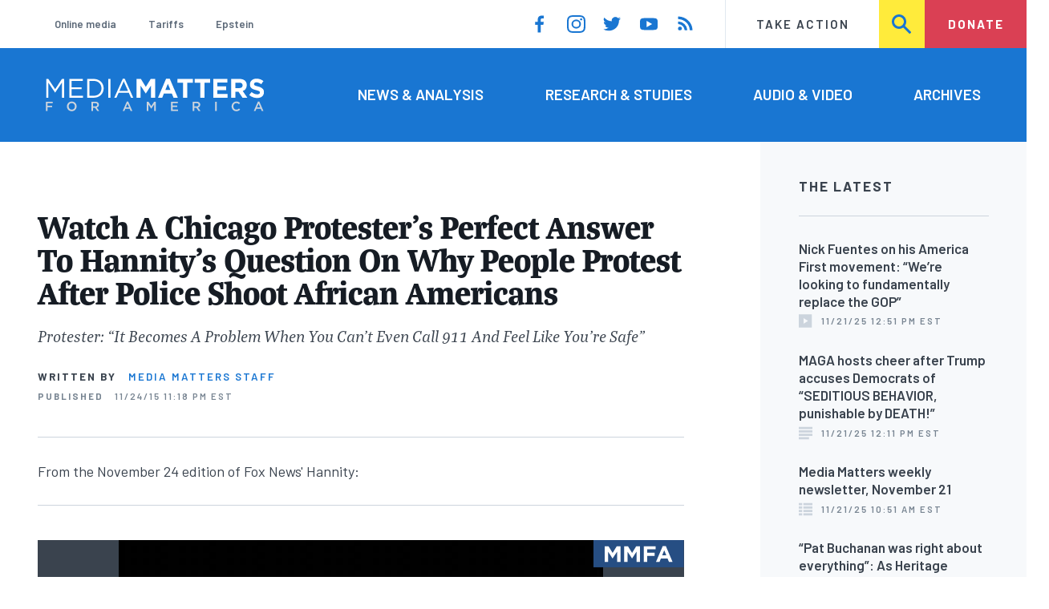

--- FILE ---
content_type: text/html; charset=UTF-8
request_url: https://www.mediamatters.org/sean-hannity/watch-chicago-protesters-perfect-answer-hannitys-question-why-people-protest-after
body_size: 15256
content:
<!DOCTYPE html>
<html lang="en" dir="ltr" prefix="content: http://purl.org/rss/1.0/modules/content/  dc: http://purl.org/dc/terms/  foaf: http://xmlns.com/foaf/0.1/  og: http://ogp.me/ns#  rdfs: http://www.w3.org/2000/01/rdf-schema#  schema: http://schema.org/  sioc: http://rdfs.org/sioc/ns#  sioct: http://rdfs.org/sioc/types#  skos: http://www.w3.org/2004/02/skos/core#  xsd: http://www.w3.org/2001/XMLSchema# ">
  <head>
    <meta charset="utf-8" />
<meta name="description" content="From the November 24 edition of Fox News&#039; Hannity:" />
<link rel="canonical" href="https://www.mediamatters.org/sean-hannity/watch-chicago-protesters-perfect-answer-hannitys-question-why-people-protest-after" />
<meta name="generator" content="Drupal 8" />
<meta property="og:site_name" content="Media Matters for America" />
<meta property="og:title" content="Watch A Chicago Protester&#039;s Perfect Answer To Hannity&#039;s Question On Why People Protest After Police Shoot African Americans" />
<meta property="og:description" content="From the November 24 edition of Fox News&#039; Hannity:" />
<meta property="og:image" content="https://cloudfront.mediamatters.org/static/uploader/image/2015/11/24/Hannity_-_fnc-hannity-20151124-protesteronviolence_-_10_01_24_PM.jpg" />
<meta name="twitter:card" content="summary_large_image" />
<meta name="twitter:title" content="Watch A Chicago Protester&#039;s Perfect Answer To Hannity&#039;s Question On Why People Protest After Police Shoot African Americans" />
<meta name="twitter:site" content="@mmfa" />
<meta name="twitter:image" content="https://cloudfront.mediamatters.org/static/uploader/image/2015/11/24/Hannity_-_fnc-hannity-20151124-protesteronviolence_-_10_01_24_PM.jpg" />
<meta name="Generator" content="Drupal 10 (https://www.drupal.org)" />
<meta name="MobileOptimized" content="width" />
<meta name="HandheldFriendly" content="true" />
<meta name="viewport" content="width=device-width, initial-scale=1.0" />
<link rel="icon" href="/themes/custom/mmfa_theme/favicon.ico" type="image/vnd.microsoft.icon" />

      <title>Watch A Chicago Protester&#039;s Perfect Answer To Hannity&#039;s Question On Why People Protest After Police Shoot African Americans | Media Matters for America</title>
      <link rel="stylesheet" media="all" href="/sites/default/files/css/css_FgqYZHoHiZI29W41dy6R4LNQCJZCwvvKIt7UbFM15ng.css?delta=0&amp;language=en&amp;theme=mmfa_theme&amp;include=[base64]" />
<link rel="stylesheet" media="all" href="/sites/default/files/css/css_LWA-ianm3aSTE5bSgN2u5VkGWMbJYpfKnKPiYABvgv4.css?delta=1&amp;language=en&amp;theme=mmfa_theme&amp;include=[base64]" />
<link rel="stylesheet" media="all" href="//fonts.googleapis.com/css?family=Barlow:400,400i,600,600i,700,700i" />
<link rel="stylesheet" media="all" href="//use.typekit.net/jqh3ujo.css" />
<link rel="stylesheet" media="all" href="/sites/default/files/css/css_aR_QXVG5VWgY6nZ5lbsES-BZDVIQCeLoKJgYsBRqUp0.css?delta=4&amp;language=en&amp;theme=mmfa_theme&amp;include=[base64]" />
<link rel="stylesheet" media="print" href="/sites/default/files/css/css_4Z2WnOB3a21VXx8UHZez59D_yVJsgoyvecwcZrEjDtw.css?delta=5&amp;language=en&amp;theme=mmfa_theme&amp;include=[base64]" />

        <script type="application/json" data-drupal-selector="drupal-settings-json">{"path":{"baseUrl":"\/","pathPrefix":"","currentPath":"node\/2512631","currentPathIsAdmin":false,"isFront":false,"currentLanguage":"en"},"pluralDelimiter":"\u0003","gtm":{"tagId":null,"settings":{"data_layer":"dataLayer","include_classes":false,"allowlist_classes":"google\nnonGooglePixels\nnonGoogleScripts\nnonGoogleIframes","blocklist_classes":"customScripts\ncustomPixels","include_environment":false,"environment_id":"","environment_token":""},"tagIds":["GTM-5P6TVGL"]},"gtag":{"tagId":"","consentMode":false,"otherIds":[],"events":[],"additionalConfigInfo":[]},"suppressDeprecationErrors":true,"ajaxPageState":{"libraries":"[base64]","theme":"mmfa_theme","theme_token":null},"ajaxTrustedUrl":{"form_action_p_pvdeGsVG5zNF_XLGPTvYSKCf43t8qZYSwcfZl2uzM":true,"\/search":true},"views":{"ajax_path":"\/views\/ajax","ajaxViews":{"views_dom_id:c8df0e696d3c71427cc826ebe9083eba6204365f95fde75af83b044305b83857":{"view_name":"editorial_lists","view_display_id":"the_latest","view_args":"","view_path":"\/node\/2523526","view_base_path":null,"view_dom_id":"c8df0e696d3c71427cc826ebe9083eba6204365f95fde75af83b044305b83857","pager_element":0}}},"mmfaMediaPlayer":{"3221356":{"player_source":"https:\/\/cloudfront.mediamatters.org\/static\/clips\/2015\/11\/24\/43428\/fnc-hannity-20151124-protesterviolence.mp4","player_thumb":"https:\/\/cloudfront.mediamatters.org\/static\/uploader\/image\/2015\/11\/24\/Hannity_-_fnc-hannity-20151124-protesteronviolence_-_10_01_24_PM.jpg"}},"mediaelement":{"shareUrl":"https:\/\/www.mediamatters.org\/sean-hannity\/watch-chicago-protesters-perfect-answer-hannitys-question-why-people-protest-after","attachSitewide":1,"setDimensions":false,"defaultAudioWidth":"-1","defaultAudioHeight":"-1","audioVolume":"vertical","videoVolume":"vertical","hideVideoControlsOnLoad":true,"hideVideoControlsOnPause":true,"features":["playpause","current","progress","duration","tracks","volume","fullscreen","share","rightclick"]},"user":{"uid":0,"permissionsHash":"1ecbf58e1abc23849923bbf5035c56192db117ccc351e3fdffdbdf19bc77e510"}}</script>
<script src="/sites/default/files/js/js_Z4VSr3Mo2nkUvsGTLagghEt6BZBZdslDefEfHMiUcDI.js?scope=header&amp;delta=0&amp;language=en&amp;theme=mmfa_theme&amp;include=[base64]"></script>
<script src="/modules/contrib/google_tag/js/gtm.js?t64qph"></script>
<script src="/modules/contrib/google_tag/js/gtag.js?t64qph"></script>
<script src="/sites/default/files/js/js_aXk4_emnx3doGA9HVhDb3YXM8lTkAk75Ny3yQgzHbBQ.js?scope=header&amp;delta=3&amp;language=en&amp;theme=mmfa_theme&amp;include=[base64]"></script>
</head>
        <body class="path-node page-node-type-video-audio">
          <a href="#main-content" class="visually-hidden focusable skip-link">
            Skip to main content
          </a>
          <noscript><iframe src="https://www.googletagmanager.com/ns.html?id=GTM-5P6TVGL"
                  height="0" width="0" style="display:none;visibility:hidden"></iframe></noscript>

            <div class="dialog-off-canvas-main-canvas" data-off-canvas-main-canvas>
    <div class="layout-container">
  

<header class="header" role="banner">
  

  <div class="header--upper">
    <nav role="navigation" aria-label="block-trending-menu-menu" id="block-trending-menu" class="trending-menu header--upper--covered">
  
  

        
          <ul  class="menu menu--trending" data-depth="0">
          <li  class="menu__item">
        <a href="/google/right-dominates-online-media-ecosystem-seeping-sports-comedy-and-other-supposedly" class="menu__link" data-drupal-link-system-path="node/2881597">Online media</a>
              </li>
          <li  class="menu__item">
        <a href="/tariffs-trade" class="menu__link" data-drupal-link-system-path="node/2881976">Tariffs</a>
              </li>
          <li  class="menu__item">
        <a href="/salem-media-group/right-wing-shows-field-angry-calls-about-epstein-and-trump-administration" class="menu__link" data-drupal-link-system-path="node/2882602">Epstein</a>
              </li>
        </ul>
  


  </nav>

    <nav role="navigation" aria-label="block-social-media-menu-header-menu" id="block-social-media-menu-header" class="header--upper--spacer">
  
  

        
          <ul  class="menu menu--social-media" data-depth="0">
              <li  class="menu__item">
          <a href="https://www.facebook.com/Mediamatters/" class="menu__link">
              <svg viewbox="0 0 24 24" class="icon icon--facebook"  aria-labelledby="icon-label--facebook" >
          <title id="icon-label--facebook">Facebook</title>
    
    <use xlink:href="#facebook"></use>
  </svg>

          </a>

                  </li>
              <li  class="menu__item">
          <a href="https://www.instagram.com/mediamattersforamerica/" class="menu__link">
              <svg viewbox="0 0 24 24" class="icon icon--instagram"  aria-labelledby="icon-label--instagram" >
          <title id="icon-label--instagram">Instagram</title>
    
    <use xlink:href="#instagram"></use>
  </svg>

          </a>

                  </li>
              <li  class="menu__item">
          <a href="https://twitter.com/mmfa" class="menu__link">
              <svg viewbox="0 0 24 24" class="icon icon--twitter"  aria-labelledby="icon-label--twitter" >
          <title id="icon-label--twitter">Twitter</title>
    
    <use xlink:href="#twitter"></use>
  </svg>

          </a>

                  </li>
              <li  class="menu__item">
          <a href="https://www.youtube.com/channel/UC_70iWZ6ym2cglS_kv5YfmA" class="menu__link">
              <svg viewbox="0 0 24 24" class="icon icon--youtube"  aria-labelledby="icon-label--youtube" >
          <title id="icon-label--youtube">YouTube</title>
    
    <use xlink:href="#youtube"></use>
  </svg>

          </a>

                  </li>
              <li  class="menu__item">
          <a href="/rss.xml" class="menu__link">
              <svg viewbox="0 0 24 24" class="icon icon--rss"  aria-labelledby="icon-label--rss" >
          <title id="icon-label--rss">RSS</title>
    
    <use xlink:href="#rss"></use>
  </svg>

          </a>

                  </li>
          </ul>
  


  </nav>

    <nav role="navigation" aria-label="block-utility-navigation-menu" id="block-utility-navigation">
  
  

        
          <ul  class="menu menu--utility-navigation" data-depth="0">
          <li  class="menu__item">
        <a href="/take-action" class="menu__link" data-drupal-link-system-path="node/2827306">Take Action</a>
              </li>
          <li  class="menu__item">
        <a href="/search" class="menu__link" data-drupal-link-system-path="search">Search</a>
              </li>
          <li  class="menu__item">
        <a href="https://action.mediamatters.org/secure/donate" title="https://action.mediamatters.org/secure/donate" class="menu__link">Donate</a>
              </li>
        </ul>
  


  </nav>

  </div>
<div class="header--search hidden"><div class="views-exposed-form search-box" data-drupal-selector="views-exposed-form-acquia-search-page" id="block-exposedformacquia-search">
  
    
      <form action="/search" method="get" id="views-exposed-form-acquia-search-page" accept-charset="UTF-8">
  <div class="js-form-item form-item form-type-textfield js-form-type-textfield form-item-search js-form-item-search form-no-label">
      <label for="edit-search" class="form-item__label visually-hidden">Search</label>
        <input data-drupal-selector="edit-search" type="text" id="edit-search" name="search" value="" size="30" maxlength="128" placeholder="Search..." class="form-text form-element form-element--type-text form-element--api-textfield" />

        </div>
<div data-drupal-selector="edit-actions" class="form-actions js-form-wrapper form-wrapper" id="edit-actions"><button  data-drupal-selector="edit-submit-acquia-search" type="submit" id="edit-submit-acquia-search" value="Search" class="button js-form-submit form-submit">
    <svg viewbox="0 0 24 24" class="icon icon--search"  aria-labelledby="icon-label--search" >
          <title id="icon-label--search">Search</title>
    
    <use xlink:href="#search"></use>
  </svg>

</button>
</div>


</form>

  </div>
</div>
  <div class="header--lower">
    <div class="header--inner l--constrained-narrow">
      <div id="block-mmfa-theme-branding" class="header--logo">
  
    
    

<h1     
  
  
  
  
 class="site-logo"
>
  <a
    href="/"
    title="Home"
    rel="home"
    class="site-logo--link"
  >
    <img
      src="/themes/custom/mmfa_theme/logo.svg"
      alt="Media Matters for America"
      class="site-logo--image"
    />
  </a>
</h1>
</div>

      <nav role="navigation" aria-label="block-mmfa-theme-main-menu-menu" id="block-mmfa-theme-main-menu" class="header--navigation">
  
  

        
          <ul  class="menu menu--main" data-depth="0">
          <li  class="menu__item">
        <a href="/news-analysis" class="menu__link" data-drupal-link-system-path="node/2833406">News &amp; Analysis</a>
              </li>
          <li  class="menu__item">
        <a href="/studies" class="menu__link" data-drupal-link-system-path="node/2833411">Research &amp; Studies</a>
              </li>
          <li  class="menu__item">
        <a href="/audio-video" class="menu__link" data-drupal-link-system-path="node/2833416">Audio &amp; Video</a>
              </li>
          <li  class="menu__item">
        <a href="/archives" class="menu__link" data-drupal-link-system-path="archives">Archives</a>
              </li>
        </ul>
  


  </nav>

    </div>
  </div>
</header>

  

<header class="header--mobile nav-down" role="banner">
  

  <div class="header--upper">
    <div id="block-mmfa-theme-branding" class="header--logo">
  
    
    

<h1     
  
  
  
  
 class="site-logo"
>
  <a
    href="/"
    title="Home"
    rel="home"
    class="site-logo--link"
  >
    <img
      src="/themes/custom/mmfa_theme/logo.svg"
      alt="Media Matters for America"
      class="site-logo--image"
    />
  </a>
</h1>
</div>


    <ul class="menu menu--mobile-nav">
      <li class="menu__item"><a href="#" class="menu__link mobile-nav">Nav</a></li>
      <li class="menu__item"><a href="#" class="menu__link mobile-search">Search</a></li>
    </ul>
  </div>
  <div class="header--search hidden"><div class="views-exposed-form search-box" data-drupal-selector="views-exposed-form-acquia-search-page" id="block-exposedformacquia-search">
  
    
      <form action="/search" method="get" id="views-exposed-form-acquia-search-page" accept-charset="UTF-8">
  <div class="js-form-item form-item form-type-textfield js-form-type-textfield form-item-search js-form-item-search form-no-label">
      <label for="edit-search" class="form-item__label visually-hidden">Search</label>
        <input data-drupal-selector="edit-search" type="text" id="edit-search" name="search" value="" size="30" maxlength="128" placeholder="Search..." class="form-text form-element form-element--type-text form-element--api-textfield" />

        </div>
<div data-drupal-selector="edit-actions" class="form-actions js-form-wrapper form-wrapper" id="edit-actions"><button  data-drupal-selector="edit-submit-acquia-search" type="submit" id="edit-submit-acquia-search" value="Search" class="button js-form-submit form-submit">
    <svg viewbox="0 0 24 24" class="icon icon--search"  aria-labelledby="icon-label--search" >
          <title id="icon-label--search">Search</title>
    
    <use xlink:href="#search"></use>
  </svg>

</button>
</div>


</form>

  </div>
</div>
  <div class="header--mobile-menu hidden">
    <nav role="navigation" aria-label="block-mmfa-theme-main-menu-menu" id="block-mmfa-theme-main-menu" class="header--navigation">
  
  

        
          <ul  class="menu menu--main" data-depth="0">
          <li  class="menu__item">
        <a href="/news-analysis" class="menu__link" data-drupal-link-system-path="node/2833406">News &amp; Analysis</a>
              </li>
          <li  class="menu__item">
        <a href="/studies" class="menu__link" data-drupal-link-system-path="node/2833411">Research &amp; Studies</a>
              </li>
          <li  class="menu__item">
        <a href="/audio-video" class="menu__link" data-drupal-link-system-path="node/2833416">Audio &amp; Video</a>
              </li>
          <li  class="menu__item">
        <a href="/archives" class="menu__link" data-drupal-link-system-path="archives">Archives</a>
              </li>
        </ul>
  


  </nav>

    <div class="header--inner l--constrained-narrow header--lower-bottom">
      <nav role="navigation" aria-label="block-trending-menu-menu" id="block-trending-menu" class="trending-menu header--upper--covered">
  
  

        
          <ul  class="menu menu--trending" data-depth="0">
          <li  class="menu__item">
        <a href="/google/right-dominates-online-media-ecosystem-seeping-sports-comedy-and-other-supposedly" class="menu__link" data-drupal-link-system-path="node/2881597">Online media</a>
              </li>
          <li  class="menu__item">
        <a href="/tariffs-trade" class="menu__link" data-drupal-link-system-path="node/2881976">Tariffs</a>
              </li>
          <li  class="menu__item">
        <a href="/salem-media-group/right-wing-shows-field-angry-calls-about-epstein-and-trump-administration" class="menu__link" data-drupal-link-system-path="node/2882602">Epstein</a>
              </li>
        </ul>
  


  </nav>

    </div>

    <div class="header--inner l--constrained-narrow">
      <nav role="navigation" aria-label="block-utility-navigation-menu" id="block-utility-navigation">
  
  

        
          <ul  class="menu menu--utility-navigation" data-depth="0">
          <li  class="menu__item">
        <a href="/take-action" class="menu__link" data-drupal-link-system-path="node/2827306">Take Action</a>
              </li>
          <li  class="menu__item">
        <a href="/search" class="menu__link" data-drupal-link-system-path="search">Search</a>
              </li>
          <li  class="menu__item">
        <a href="https://action.mediamatters.org/secure/donate" title="https://action.mediamatters.org/secure/donate" class="menu__link">Donate</a>
              </li>
        </ul>
  


  </nav>

      <nav role="navigation" aria-label="block-social-media-menu-header-menu" id="block-social-media-menu-header" class="header--upper--spacer">
  
  

        
          <ul  class="menu menu--social-media" data-depth="0">
              <li  class="menu__item">
          <a href="https://www.facebook.com/Mediamatters/" class="menu__link">
              <svg viewbox="0 0 24 24" class="icon icon--facebook"  aria-labelledby="icon-label--facebook" >
          <title id="icon-label--facebook">Facebook</title>
    
    <use xlink:href="#facebook"></use>
  </svg>

          </a>

                  </li>
              <li  class="menu__item">
          <a href="https://www.instagram.com/mediamattersforamerica/" class="menu__link">
              <svg viewbox="0 0 24 24" class="icon icon--instagram"  aria-labelledby="icon-label--instagram" >
          <title id="icon-label--instagram">Instagram</title>
    
    <use xlink:href="#instagram"></use>
  </svg>

          </a>

                  </li>
              <li  class="menu__item">
          <a href="https://twitter.com/mmfa" class="menu__link">
              <svg viewbox="0 0 24 24" class="icon icon--twitter"  aria-labelledby="icon-label--twitter" >
          <title id="icon-label--twitter">Twitter</title>
    
    <use xlink:href="#twitter"></use>
  </svg>

          </a>

                  </li>
              <li  class="menu__item">
          <a href="https://www.youtube.com/channel/UC_70iWZ6ym2cglS_kv5YfmA" class="menu__link">
              <svg viewbox="0 0 24 24" class="icon icon--youtube"  aria-labelledby="icon-label--youtube" >
          <title id="icon-label--youtube">YouTube</title>
    
    <use xlink:href="#youtube"></use>
  </svg>

          </a>

                  </li>
              <li  class="menu__item">
          <a href="/rss.xml" class="menu__link">
              <svg viewbox="0 0 24 24" class="icon icon--rss"  aria-labelledby="icon-label--rss" >
          <title id="icon-label--rss">RSS</title>
    
    <use xlink:href="#rss"></use>
  </svg>

          </a>

                  </li>
          </ul>
  


  </nav>

    </div>
  </div>
</header>

  

  

    <div data-drupal-messages-fallback class="hidden"></div>



  <main role="main" class="l--constrained-wide l--main-grid">
        <a id="main-content" class="anchor-target" tabindex="-1"></a>

    <div     
  
                  
  
                  
 class="page-gutter layout-content layout-content--main"
>
    <div id="block-mmfa-theme-content">
  
    
      

<article  about="/sean-hannity/watch-chicago-protesters-perfect-answer-hannitys-question-why-people-protest-after" class="editorial-full">
  <header class="editorial-full__header">
    
    
<h1     
  
                  
  
  
 class="editorial-full__title page-title"
><span>Watch A Chicago Protester&#039;s Perfect Answer To Hannity&#039;s Question On Why People Protest After Police Shoot African Americans</span>
</h1>
    

    
  
  <p     
  
  
  
  
 class="subtitle"
>Protester: “It Becomes A Problem When You Can&#039;t Even Call 911 And Feel Like You&#039;re Safe”</p>


    

    

  <p class="byline"><span class="byline__label">Written by</span> <a href="/author/media-matters-staff" hreflang="en">Media Matters Staff</a></p>



    
    

<div class="dateline--group">
      
    <p class="dateline">
      <span class="dateline__label">Published</span>
      <time datetime="2015-11-24T23:18:24-0500">11/24/15 11:18 PM EST</time>
    </p>
  </div>

    

  </header>

      <div class="editorial-full__summary">
      
            <div class="text-content fancy-elems-wrapper field field--name-field-content-summary field--type-text-long field--label-hidden field__item"><p>From the November 24 edition of Fox News'&nbsp;Hannity:</p>
</div>
      
    </div>
  
  <div class="editorial-full__article">
          
            <div class="field field--name-field-primary-media field--type-entity-reference field--label-hidden field__item"><figure class="media-player media-player--video" role="group">
  
  <div class="field field--name-field-media-video-file field--type-file field--label-visually_hidden">
    <div class="field__label visually-hidden">Video file</div>
              <div class="field__item">
<!-- h6>myvtt :  </h6 -->


<!-- h6>myvtt escaped :  </h6 -->

<!-- data-entry-srt = ""   -->

<video  controls="controls" width="640" height="480" preload="none" myvtt="" data-media-id="3221356" data-mejsembed="https://www.mediamatters.org/media/3221356/embed/embed" class="mediaelementjs media-player--inline" >

  
  </video>

<!-- h2>+++++++++++++++++++++++++++++++++++++++++</h2 -->
</div>
          </div>


  

<figcaption     
  
                  
  
                  
 class="media-player__caption block-quote block-quote--minor"
>
  
  </figcaption>
</figure>
</div>
      
    
    
<div  class="field field--name-field-stories-content field--type-entity-reference-revisions field--label-hidden">
  
        <div class="paragraph paragraph--type--stories-text paragraph--view-mode--editorial">
          
            <div class="text-content fancy-elems-wrapper field field--name-field-stories-text-formatted field--type-text-long field--label-hidden field__item"><blockquote><p>SEAN HANNITY (HOST): Hey&nbsp;Mike, I have a question for&nbsp;your guest.&nbsp;Can I ask&nbsp;a question?&nbsp;</p>
<p>MIKE TOBIN: Go ahead, Sean.&nbsp;</p>
<p>HANNITY:&nbsp;I want to ask&nbsp;him. There&nbsp;have&nbsp;been&nbsp;818 murders in Chicago from 2014&nbsp;through November 2015. We've had&nbsp;4,224 people shot, shooting&nbsp;incidents in Chicago in that&nbsp;time frame.&nbsp;Ask him if he can name one&nbsp;person who was shot or one&nbsp;person who was killed.&nbsp;</p>
<p>MIKE TOBIN:&nbsp;Well, someone in New York,&nbsp;Sean Hannity, is asking, of all&nbsp;the people who have been gunned&nbsp;down in the streets of Chicago,&nbsp;gang violence, black on black&nbsp;violence, other than&nbsp;Tyshawn&nbsp;Lee,&nbsp;can you name anyone?</p>
<p>BRENDAN GLOVER&nbsp;(PROTESTER): I go by basically what I see&nbsp;on the news.&nbsp;The most disturbing thing I've seen&nbsp;this summer was the&nbsp;Tyshawn&nbsp;Lee situation. For that to be a child and for somebody to do that is very disturbing.&nbsp;This situation strikes home to&nbsp;me with Laquan because that&nbsp;could have been me, my little&nbsp;brother, one of my friends.&nbsp;And the fact that we don't feel&nbsp;safe with the police around,&nbsp;they're here to serve and&nbsp;protect.&nbsp;And the fact that I don't feel&nbsp;safe around police, it's&nbsp;disturbing.&nbsp;</p>
<p>TOBIN: Essentially the question he's&nbsp;getting to is why is there not&nbsp;the outrage when there's black&nbsp;on black violence?</p>
<p>GLOVER:&nbsp;Because crime is going to&nbsp;happen, wherever you go.&nbsp;Crime happens. And the people that are here to&nbsp;serve and protect are a part of&nbsp;that problem. So it becomes a problem when you&nbsp;can't even call 911 and feel like you're safe to protect&nbsp;you from people that are&nbsp;committing crimes.&nbsp;That's the point I'm try to&nbsp;make.</p>
<p>TOBIN:&nbsp;Thank you.&nbsp;I thank you for making the&nbsp;point.&nbsp;That's one of the distinctions&nbsp;we've heard from people like Mr.&nbsp;Glover here is there's a&nbsp;difference when you have someone&nbsp;who is paid by your taxes to&nbsp;protect and serve and that&nbsp;person is out there charged now&nbsp;for doing something quite&nbsp;heinous, Sean.&nbsp;</p>
<p>HANNITY:&nbsp;That's a good distinction.&nbsp;I'll say that.</p>
</blockquote>
<p>Previously:</p>
<p><a href="https://www.mediamatters.org/blog/2015/04/29/watch-a-baltimore-resident-confront-geraldo-riv/203475">Watch A Baltimore Resident Confront Geraldo Rivera Over Fox News' Irresponsible Coverage</a></p>
<p><a href="https://www.mediamatters.org/blog/2015/05/01/baltimores-kwame-rose-responds-to-geraldos-pers/203497">Baltimore's Kwame Rose Responds To Geraldo's Personal Attacks, Talks About Media And Freddie Gray</a></p>
<p><a href="https://www.mediamatters.org/blog/2015/11/24/foxs-megyn-kelly-has-a-problem-with-this-young/207086">Fox's Megyn Kelly Has A Problem With This Young Black Protester Looking At A Cop</a></p>
</div>
      
      </div>

  </div>


    
  </div>

  
</article>

  </div>


</div>
      <aside class="layout-sidebar-first spotted-cap spotted-cap--right" role="complementary">
      

  <section  class="views-element-container aside-block--tint aside-block" id="block-editorial-lists-the-latest">
    
          <h3  class="aside-block__title">The Latest</h3>
        

    <div class="aside-block__body">
              <div><div class="js-view-dom-id-c8df0e696d3c71427cc826ebe9083eba6204365f95fde75af83b044305b83857">
  
  
  

  
  
  

  <div>
  
  <ol class="editorial-list">

          <li class="editorial-list__item">

<article about="/nick-fuentes/nick-fuentes-his-america-first-movement-were-looking-fundamentally-replace-gop" class="article article--compact editorial-compact">
  
  <h3 class="editorial-compact__title">
    <a href="/nick-fuentes/nick-fuentes-his-america-first-movement-were-looking-fundamentally-replace-gop"><span>Nick Fuentes on his America First movement: “We’re looking to fundamentally replace the GOP”</span>
</a>
  </h3>
  

  

<p class="dateline-compact">
      <span class="dateline-compact__type">
        <svg viewbox="0 0 24 24" class="icon icon--video"  aria-labelledby="icon-label--video" >
          <title id="icon-label--video">Video &amp; Audio</title>
    
    <use xlink:href="#video"></use>
  </svg>

    </span>
  
  <time datetime="2025-11-21T12:51:58-0500">11/21/25 12:51 PM EST</time>
</p>
</article>
</li>
          <li class="editorial-list__item">

<article about="/fox-news/maga-hosts-cheer-after-trump-accuses-democrats-seditious-behavior-punishable-death" typeof="schema:Article" class="article article--compact editorial-compact">
  
  <h3 class="editorial-compact__title">
    <a href="/fox-news/maga-hosts-cheer-after-trump-accuses-democrats-seditious-behavior-punishable-death"><span property="schema:name">MAGA hosts cheer after Trump accuses Democrats of “SEDITIOUS BEHAVIOR, punishable by DEATH!”</span>
</a>
  </h3>
    <span property="schema:name" content="MAGA hosts cheer after Trump accuses Democrats of “SEDITIOUS BEHAVIOR, punishable by DEATH!”" class="hidden"></span>


  

<p class="dateline-compact">
      <span class="dateline-compact__type">
        <svg viewbox="0 0 24 24" class="icon icon--article"  aria-labelledby="icon-label--article" >
          <title id="icon-label--article">Article</title>
    
    <use xlink:href="#article"></use>
  </svg>

    </span>
  
  <time datetime="2025-11-21T12:11:14-0500">11/21/25 12:11 PM EST</time>
</p>
</article>
</li>
          <li class="editorial-list__item">

<article about="/media-matters-weekly-newsletter/media-matters-weekly-newsletter-november-21" class="article article--compact editorial-compact">
  
  <h3 class="editorial-compact__title">
    <a href="/media-matters-weekly-newsletter/media-matters-weekly-newsletter-november-21"><span>Media Matters weekly newsletter, November 21</span>
</a>
  </h3>
  

  

<p class="dateline-compact">
      <span class="dateline-compact__type">
        <svg viewbox="0 0 24 24" class="icon icon--narrative"  aria-labelledby="icon-label--narrative" >
          <title id="icon-label--narrative">Narrative/Timeline</title>
    
    <use xlink:href="#narrative"></use>
  </svg>

    </span>
  
  <time datetime="2025-11-21T10:51:13-0500">11/21/25 10:51 AM EST</time>
</p>
</article>
</li>
          <li class="editorial-list__item">

<article about="/pat-buchanan/pat-buchanan-was-right-about-everything-heritage-scrambles-over-nick-fuentes-its" class="article article--compact editorial-compact">
  
  <h3 class="editorial-compact__title">
    <a href="/pat-buchanan/pat-buchanan-was-right-about-everything-heritage-scrambles-over-nick-fuentes-its"><span>“Pat Buchanan was right about everything”: As Heritage scrambles over Nick Fuentes, its endorsement of the nativist pundit for a presidential medal remains</span>
</a>
  </h3>
  

  

<p class="dateline-compact">
      <span class="dateline-compact__type">
        <svg viewbox="0 0 24 24" class="icon icon--study"  aria-labelledby="icon-label--study" >
          <title id="icon-label--study">Research/Study</title>
    
    <use xlink:href="#study"></use>
  </svg>

    </span>
  
  <time datetime="2025-11-21T10:36:30-0500">11/21/25 10:36 AM EST</time>
</p>
</article>
</li>
          <li class="editorial-list__item">

<article about="/nick-fuentes/right-wing-media-figures-are-starting-declare-maga-dead" class="article article--compact editorial-compact">
  
  <h3 class="editorial-compact__title">
    <a href="/nick-fuentes/right-wing-media-figures-are-starting-declare-maga-dead"><span>Right-wing media figures are starting to declare “MAGA is dead”</span>
</a>
  </h3>
  

  

<p class="dateline-compact">
      <span class="dateline-compact__type">
        <svg viewbox="0 0 24 24" class="icon icon--study"  aria-labelledby="icon-label--study" >
          <title id="icon-label--study">Research/Study</title>
    
    <use xlink:href="#study"></use>
  </svg>

    </span>
  
  <time datetime="2025-11-21T10:25:56-0500">11/21/25 10:25 AM EST</time>
</p>
</article>
</li>
    
  </ol>

</div>

    


  <nav role="navigation" aria-labelledby="pagination-heading"      
  
  
  
  
 class="pager"
>
    <h4 id="pagination-heading" class="visually-hidden">Pagination</h4>
    <ul class="pager__items js-pager__items">
                                            <li class="pager__item">
                                          <a href="?page=0" class="pager__link is-active" title="Current page" aria-current="page" class="pager__link">
            <span class="visually-hidden">
              Current page
            </span>1</a>
        </li>
                          <li class="pager__item pager__item--ellipsis" role="presentation">
          <span class="pager__nolink">&hellip;</span>
        </li>
                          <li class="pager__item pager__item--next">
          <a href="?page=1" title="Go to next page" class="pager__link" rel="next">
            <span class="visually-hidden">Next page</span>
              <svg viewbox="0 0 24 24" class="icon icon--arrow"  aria-labelledby="icon-label--arrow" >
          <title id="icon-label--arrow">››</title>
    
    <use xlink:href="#arrow"></use>
  </svg>

          </a>
        </li>
          </ul>
  </nav>


  
  

  
  
</div>
</div>

          </div>
  </section>


  <section  class="views-element-container aside-block" id="block-editorial-public-tags">
    
          <h3  class="aside-block__title">In This Article</h3>
        

    <div class="aside-block__body">
              <div><div class="js-view-dom-id-a2aef1f58fe9bc7bcf72eb1d8ff344a9f3cd96fed13c8fd9830502a7f21d039a">
  
  
  

  
  
  

      <div class="views-row">
<ul  class="field field--name-field-public-tags field--label-hidden editorial-list editorial-list--collapse field__items" data-editorial-list-collapse="3">
      <li  class="field__item editorial-list__item">
      

<article  about="/sean-hannity" class="public-tag public-tag--compact public-tag-compact">
  
  
  <a href="/sean-hannity" class="public-tag-compact__link">
    <h3 class="public-tag-compact__title">
      <span>Sean Hannity</span>

    </h3>

    
            <div class="public-tag-compact__figure field field--name-field-primary-media field--type-entity-reference field--label-hidden field__item"><figure class="media media--image" role="group">
  
    <img loading="lazy" src="https://cloudfront.mediamatters.org/styles/scale_180px/s3/static/d8PublicTagsImages/Personalities-Groups/Sean-Hannity-MMFA-Tag.png?itok=7ZwEoiJT" width="180" height="127" alt="Sean-Hannity-MMFA-Tag.png" title="Sean-Hannity-MMFA-Tag" typeof="foaf:Image" />





  </figure>
</div>
      
  </a>
</article>

    </li>
  </ul>

</div>

    

  
  

  
  
</div>
</div>

          </div>
  </section>


  </aside>

    
    <div     
  
  
  
                            
 class="layout-content layout-content--main layout-content--main-lower"
>
    <div class="views-element-container" id="block-editorial-post-content">
  
    
      <div><div class="js-view-dom-id-515d19a00713b1ee8f523c47f31bae10acde3b8670eaba51a2673f57344ac596">
  
  
  

  
  
  

      <div class="views-row"><div class="editorial-full__post">
  
<aside  class="editorial-full__related field field--name-field-related field--label-above spotted-cap">
      

<h2     
  
        
  
  
 class="section-title"
>
      Related
          </h2>
  
  <div class="aside-block aside-block--tint aside-block--wide l--gutter-pull">
    <ol class="editorial-list editorial-list--inline field__items">
              <li  class="field__item editorial-list__item">
          

<article about="/fox-news/right-wing-media-figures-are-calling-recent-video-democratic-lawmakers-treason-and" class="teaser-compact--major article article--compact editorial-compact">
  
  <h3 class="editorial-compact__title">
    <a href="/fox-news/right-wing-media-figures-are-calling-recent-video-democratic-lawmakers-treason-and"><span>Right-wing media figures are calling a recent video from Democratic lawmakers “treason” and “sedition”</span>
</a>
  </h3>
  

  

<p class="dateline-compact">
      <span class="dateline-compact__type">
        <svg viewbox="0 0 24 24" class="icon icon--study"  aria-labelledby="icon-label--study" >
          <title id="icon-label--study">Research/Study</title>
    
    <use xlink:href="#study"></use>
  </svg>

    </span>
  
  <time datetime="2025-11-20T16:42:49-0500">11/20/25 4:42 PM EST</time>
</p>
</article>

        </li>
              <li  class="field__item editorial-list__item">
          

<article about="/sean-hannity/sean-hannity-attacks-democrats-saying-military-shouldnt-follow-unlawful-orders-illegal" class="teaser-compact--major article article--compact editorial-compact">
  
  <h3 class="editorial-compact__title">
    <a href="/sean-hannity/sean-hannity-attacks-democrats-saying-military-shouldnt-follow-unlawful-orders-illegal"><span>Sean Hannity attacks Democrats for saying the military shouldn’t follow “unlawful orders, illegal orders of the president”</span>
</a>
  </h3>
  

  

<p class="dateline-compact">
      <span class="dateline-compact__type">
        <svg viewbox="0 0 24 24" class="icon icon--audio"  aria-labelledby="icon-label--audio" >
          <title id="icon-label--audio">Video &amp; Audio</title>
    
    <use xlink:href="#audio"></use>
  </svg>

    </span>
  
  <time datetime="2025-11-19T16:15:36-0500">11/19/25 4:15 PM EST</time>
</p>
</article>

        </li>
              <li  class="field__item editorial-list__item">
          

<article about="/sean-hannity/sean-hannity-whatever-jeffrey-epstein-has-say-about-donald-trump-meaningless-me" class="teaser-compact--major article article--compact editorial-compact">
  
  <h3 class="editorial-compact__title">
    <a href="/sean-hannity/sean-hannity-whatever-jeffrey-epstein-has-say-about-donald-trump-meaningless-me"><span>Sean Hannity: “Whatever Jeffrey Epstein has to say about Donald Trump is meaningless to me”</span>
</a>
  </h3>
  

  

<p class="dateline-compact">
      <span class="dateline-compact__type">
        <svg viewbox="0 0 24 24" class="icon icon--audio"  aria-labelledby="icon-label--audio" >
          <title id="icon-label--audio">Video &amp; Audio</title>
    
    <use xlink:href="#audio"></use>
  </svg>

    </span>
  
  <time datetime="2025-11-18T17:54:14-0500">11/18/25 5:54 PM EST</time>
</p>
</article>

        </li>
          </ol>
  </div>
</aside>

</div>
</div>

    

  
  

  
  
</div>
</div>

  </div>


</div>  </main>

  

<footer class="footer" role="contentinfo">
  <div class="footer--upper">
    <div class="footer--inner l--constrained-narrow">
      <div id="block-mmfa-footer-branding" class="footer--branding">
  
    
    

<h1     
  
  
  
  
 class="site-logo"
>
  <a
    href="/"
    title="Home"
    rel="home"
    class="site-logo--link"
  >
    <img
      src="/themes/custom/mmfa_theme/logo.svg"
      alt="Media Matters for America"
      class="site-logo--image"
    />
  </a>
</h1>
</div>

      <div class="email-update-form email-signup" data-drupal-selector="email-update-form" id="block-email-updates">
  
    
      <form action="/sean-hannity/watch-chicago-protesters-perfect-answer-hannitys-question-why-people-protest-after" method="post" id="email-update-form" accept-charset="UTF-8">
  <span class="form-label">Sign up for email updates</span>
  <div class="form--inner-wrapper"><div class="js-form-item form-item form-type-email js-form-type-email form-item-mail js-form-item-mail">
      <label for="edit-mail" class="form-item__label js-form-required form-required">Sign up for email updates</label>
        <input data-drupal-selector="edit-mail" type="email" id="edit-mail" name="mail" value="" size="60" maxlength="254" placeholder="Email" class="form-email required form-element form-element--type-email form-element--api-email" required="required" aria-required="true" />

        </div>
<input data-drupal-selector="edit-submit" type="submit" id="edit-submit" name="op" value="Subscribe" class="button js-form-submit form-submit" />
<input data-drupal-selector="edit-sb-form-id" type="hidden" name="sb_form_id" value="611" />
<input data-drupal-selector="edit-campaign-id" type="hidden" name="campaign_id" value="701f40000002nyIAAQ" />
<input data-drupal-selector="edit-submission-text" type="hidden" name="submission_text" value="Thanks for signing up for email updates! You&#039;ll be hearing from us soon." />
<input autocomplete="off" data-drupal-selector="form-cd-zhq7crru2wu8ylyc67h5ajr-rdzohg0h9ldsu8pi" type="hidden" name="form_build_id" value="form-cD-ZHq7crRu2wU8yLYC67h5ajr-rdZohg0h9lDsU8pI" />
<input data-drupal-selector="edit-email-update-form" type="hidden" name="form_id" value="email_update_form" />
</div>
</form>

  </div>

    </div>
  </div>

  <div class="footer--lower">
    <div class="footer--inner l--constrained-narrow">
      <nav role="navigation" aria-label="block-mmfa-theme-footer-menu" id="block-mmfa-theme-footer" class="footer--menu">
  
  

        
          <ul  class="menu menu--footer" data-depth="0">
          <li  class="menu__item">
        <a href="/about" class="menu__link">About</a>
              </li>
          <li  class="menu__item">
        <a href="/contact-us" class="menu__link" data-drupal-link-system-path="node/2827236">Contact</a>
              </li>
          <li  class="menu__item">
        <a href="/corrections" class="menu__link" data-drupal-link-system-path="node/2827511">Corrections</a>
              </li>
          <li  class="menu__item">
        <a href="/submissions" class="menu__link" data-drupal-link-system-path="node/2827201">Submissions</a>
              </li>
          <li  class="menu__item">
        <a href="/job-openings" class="menu__link" data-drupal-link-system-path="node/1983981">Jobs</a>
              </li>
          <li  class="menu__item">
        <a href="/privacy" class="menu__link" data-drupal-link-system-path="node/2827211">Privacy Policy</a>
              </li>
          <li  class="menu__item">
        <a href="/terms-conditions" class="menu__link" data-drupal-link-system-path="node/2827216">Terms &amp; Conditions</a>
              </li>
        </ul>
  


  </nav>

      <nav role="navigation" aria-label="block-social-media-menu-menu" id="block-social-media-menu" class="footer--social">
  
  

        
          <ul  class="menu menu--social-media" data-depth="0">
              <li  class="menu__item">
          <a href="https://www.facebook.com/Mediamatters/" class="menu__link">
              <svg viewbox="0 0 24 24" class="icon icon--facebook"  aria-labelledby="icon-label--facebook" >
          <title id="icon-label--facebook">Facebook</title>
    
    <use xlink:href="#facebook"></use>
  </svg>

          </a>

                  </li>
              <li  class="menu__item">
          <a href="https://www.instagram.com/mediamattersforamerica/" class="menu__link">
              <svg viewbox="0 0 24 24" class="icon icon--instagram"  aria-labelledby="icon-label--instagram" >
          <title id="icon-label--instagram">Instagram</title>
    
    <use xlink:href="#instagram"></use>
  </svg>

          </a>

                  </li>
              <li  class="menu__item">
          <a href="https://twitter.com/mmfa" class="menu__link">
              <svg viewbox="0 0 24 24" class="icon icon--twitter"  aria-labelledby="icon-label--twitter" >
          <title id="icon-label--twitter">Twitter</title>
    
    <use xlink:href="#twitter"></use>
  </svg>

          </a>

                  </li>
              <li  class="menu__item">
          <a href="https://www.youtube.com/channel/UC_70iWZ6ym2cglS_kv5YfmA" class="menu__link">
              <svg viewbox="0 0 24 24" class="icon icon--youtube"  aria-labelledby="icon-label--youtube" >
          <title id="icon-label--youtube">YouTube</title>
    
    <use xlink:href="#youtube"></use>
  </svg>

          </a>

                  </li>
              <li  class="menu__item">
          <a href="/rss.xml" class="menu__link">
              <svg viewbox="0 0 24 24" class="icon icon--rss"  aria-labelledby="icon-label--rss" >
          <title id="icon-label--rss">RSS</title>
    
    <use xlink:href="#rss"></use>
  </svg>

          </a>

                  </li>
          </ul>
  


  </nav>

      <div id="block-mmfa-copyright" class="footer--copyright">
  
    
      <p class="mmfa-copyright">&copy; 2025 Media Matters for America</p>

  </div>

    </div>
  </div>
</footer>
</div>

  </div>

          
          <div class="visually-hidden">
            <svg xmlns="http://www.w3.org/2000/svg"><symbol id="arrow-down" viewBox="0 0 25 24"><path d="M18 10l-6 6-6-6z" fill="inherit" fill-rule="evenodd"/></symbol><symbol id="arrow" viewBox="0 0 25 24"><path d="M16 11V8l4 4-4 4v-3H6v-2z" fill="inherit" fill-rule="evenodd"/></symbol><symbol id="article" viewBox="0 0 24 24"><path d="M0 1h24v4H0zm0 6h24v4H0zm0 6h24v4H0zm0 6h18v4H0z" fill="inherit" fill-rule="evenodd"/></symbol><symbol id="audio" viewBox="0 0 25 24"><path d="M12 16a4 4 0 0 1-4-4V4a4 4 0 0 1 8 0v8a4 4 0 0 1-4 4zm10-4c0 4.829-3.441 8.869-8 9.798V24h-4v-2.202C5.441 20.869 2 16.829 2 12h4c0 3.309 2.691 6 6 6s6-2.691 6-6z" fill="inherit" fill-rule="evenodd"/></symbol><symbol id="close-blue" viewBox="0 0 25 24"><path d="M10.586 12L2.808 4.222l1.414-1.414 7.779 7.778 7.778-7.778 1.414 1.414L13.415 12l7.778 7.778-1.414 1.414L12 13.414l-7.779 7.778-1.414-1.414z" fill="#1976D2" fill-rule="evenodd"/></symbol><symbol id="close-white" viewBox="0 0 25 24"><path d="M10.586 12L2.808 4.222l1.414-1.414 7.779 7.778 7.778-7.778 1.414 1.414L13.415 12l7.778 7.778-1.414 1.414L12 13.414l-7.779 7.778-1.414-1.414z" fill="#fff" fill-rule="evenodd"/></symbol><symbol id="close" viewBox="0 0 25 24"><path d="M10.586 12L2.808 4.222l1.414-1.414 7.779 7.778 7.778-7.778 1.414 1.414L13.415 12l7.778 7.778-1.414 1.414L12 13.414l-7.779 7.778-1.414-1.414z" fill="inherit" fill-rule="evenodd"/></symbol><symbol id="comments" viewBox="0 0 28 24"><path fill="inherit" fill-rule="evenodd" d="M16 6.667h-2.667a2.667 2.667 0 0 0-2.666 2.666V12H8l-4 4v-4H1.333A1.333 1.333 0 0 1 0 10.667V1.333C0 .597.597 0 1.333 0h13.334C15.403 0 16 .597 16 1.333v5.334zM24 20v4l-4-4h-6.667A1.333 1.333 0 0 1 12 18.667V9.333C12 8.597 12.597 8 13.333 8h13.334C27.403 8 28 8.597 28 9.333v9.334c0 .736-.597 1.333-1.333 1.333H24z"/></symbol><symbol id="date" viewBox="0 0 24 24"><path d="M18 11h3V8h-3zm0 5h3v-3h-3zm0 5h3v-3h-3zm-5-10h3V8h-3zm0 5h3v-3h-3zm0 5h3v-3h-3zM8 11h3V8H8zm0 5h3v-3H8zm0 5h3v-3H8zM3 11h3V8H3zm0 5h3v-3H3zm0 5h3v-3H3zM22 2h-2a2 2 0 0 0-4 0H8a2 2 0 0 0-4 0H2a2 2 0 0 0-2 2v18a2 2 0 0 0 2 2h20a2 2 0 0 0 2-2V4a2 2 0 0 0-2-2z" fill="inherit" fill-rule="evenodd"/></symbol><symbol id="email" viewBox="0 0 25 24"><path d="M17.73 12l6.586-6.587v13.172zm-3.293.464c-1.134 1.134-3.109 1.134-4.243 0L1.73 4h21.172zM.316 5.414L6.902 12 .316 18.586zm16 8L22.902 20H1.73l6.586-6.586.464.464c.945.945 2.2 1.465 3.536 1.465s2.59-.52 3.536-1.465z" fill="inherit" fill-rule="evenodd"/></symbol><symbol id="facebook" viewBox="0 0 25 24"><path d="M13.994 24H9.64V13.053H6V8.786h3.64V5.64C9.64 1.988 11.844 0 15.063 0c1.541 0 2.867.116 3.253.168v3.816l-2.233.001c-1.75 0-2.09.842-2.09 2.077v2.724h4.176l-.544 4.267h-3.631z" fill="inherit"/></symbol><symbol id="instagram" viewBox="0 0 24 24"><path fill="inherit" d="M12 0C8.741 0 8.332.014 7.052.072 5.775.13 4.902.333 4.14.63a5.882 5.882 0 0 0-2.126 1.384A5.882 5.882 0 0 0 .63 4.14c-.297.763-.5 1.635-.558 2.912C.014 8.332 0 8.741 0 12c0 3.259.014 3.668.072 4.948.058 1.277.261 2.15.558 2.912.307.79.717 1.459 1.384 2.126A5.882 5.882 0 0 0 4.14 23.37c.763.297 1.635.5 2.912.558C8.332 23.986 8.741 24 12 24c3.259 0 3.668-.014 4.948-.072 1.277-.058 2.15-.261 2.912-.558a5.883 5.883 0 0 0 2.126-1.384 5.883 5.883 0 0 0 1.384-2.126c.297-.763.5-1.635.558-2.912.058-1.28.072-1.689.072-4.948 0-3.259-.014-3.668-.072-4.948-.058-1.277-.261-2.15-.558-2.912a5.882 5.882 0 0 0-1.384-2.126A5.883 5.883 0 0 0 19.86.63c-.763-.297-1.635-.5-2.912-.558C15.668.014 15.259 0 12 0zm0 2.162c3.204 0 3.584.012 4.849.07 1.17.053 1.805.249 2.228.413.56.218.96.478 1.38.898.42.42.68.82.898 1.38.164.423.36 1.058.413 2.228.058 1.265.07 1.645.07 4.849s-.012 3.584-.07 4.849c-.053 1.17-.249 1.805-.413 2.228-.218.56-.478.96-.898 1.38-.42.42-.82.68-1.38.898-.423.164-1.058.36-2.228.413-1.265.058-1.645.07-4.849.07s-3.584-.012-4.849-.07c-1.17-.053-1.805-.249-2.228-.413a3.717 3.717 0 0 1-1.38-.898c-.42-.42-.68-.82-.898-1.38-.164-.423-.36-1.058-.413-2.228-.058-1.265-.07-1.645-.07-4.849s.012-3.584.07-4.849c.054-1.17.249-1.805.413-2.228.218-.56.478-.96.898-1.38.42-.42.82-.68 1.38-.898.423-.164 1.058-.36 2.228-.413 1.265-.058 1.645-.07 4.849-.07zM12 16a4 4 0 1 1 0-8 4 4 0 0 1 0 8zm0-10.162a6.162 6.162 0 1 0 0 12.324 6.162 6.162 0 0 0 0-12.324zm7.846-.244a1.44 1.44 0 1 1-2.88 0 1.44 1.44 0 0 1 2.88 0z"/></symbol><symbol id="menu-white" viewBox="0 0 25 24"><path d="M0 5h24v2H0zm0 6h24v2H0zm0 6h24v2H0z" fill="#fff" fill-rule="evenodd"/></symbol><symbol id="menu" viewBox="0 0 25 24"><path d="M0 5h24v2H0zm0 6h24v2H0zm0 6h24v2H0z" fill="inherit" fill-rule="evenodd"/></symbol><symbol id="minus" viewBox="0 0 25 24"><path d="M6 11h12v2H6z" fill="inherit" fill-rule="evenodd"/></symbol><symbol id="more" viewBox="0 0 25 24"><path d="M4 13.998a1.998 1.998 0 0 1-2-2c0-.53.21-1.04.58-1.42a2.044 2.044 0 0 1 2.18-.43c.13.05.24.11.35.19.11.07.21.15.3.24.38.38.59.89.59 1.42s-.21 1.04-.59 1.41c-.09.1-.19.18-.3.25s-.22.14-.35.19c-.12.05-.24.08-.37.11s-.26.04-.39.04zm8 0c-.13 0-.26-.01-.39-.04s-.25-.06-.37-.11c-.13-.05-.24-.12-.35-.19s-.21-.15-.3-.25c-.38-.37-.59-.88-.59-1.41s.21-1.04.59-1.42c.09-.09.19-.17.3-.24.11-.08.22-.14.35-.19a2.044 2.044 0 0 1 2.18.43c.37.38.58.89.58 1.42a1.998 1.998 0 0 1-2 2zm8 0a1.998 1.998 0 0 1-2-2c0-.53.21-1.04.58-1.42.75-.74 2.09-.74 2.83 0 .38.38.59.89.59 1.42s-.21 1.04-.59 1.41c-.37.38-.88.59-1.41.59z" fill="inherit" fill-rule="evenodd"/></symbol><symbol id="narrative"><path d="M0 1h6v4H0V1zm0 6h6v4H0V7zm8-6h16v4H8V1zm0 6h16v4H8V7zm-8 6h6v4H0v-4zm8 0h16v4H8v-4zm-8 6h6v4H0v-4zm8 0h16v4H8v-4z" fill="inherit"/></symbol><symbol id="plus" viewBox="0 0 25 24"><path d="M11 11V6h2v5h5v2h-5v5h-2v-5H6v-2z" fill="inherit" fill-rule="evenodd"/></symbol><symbol id="printer" viewBox="0 0 24 22"><path fill="inherit" fill-rule="evenodd" d="M20 0v6a4 4 0 0 1 4 4v8h-4v4H4v-4H0v-8a4 4 0 0 1 4-4V0h16zm-2 14H6v6h12v-6zm-2 2v2H8v-2h8zM8 8H6v2h2V8zm10-6H6v4h12V2z"/></symbol><symbol id="rss" viewBox="0 0 19 24"><title>RSS</title><path d="M5.143 18A2.572 2.572 0 1 1 0 17.999 2.572 2.572 0 0 1 5.143 18zM12 19.647a.867.867 0 0 1-.228.643.813.813 0 0 1-.629.281H9.335a.846.846 0 0 1-.844-.777A8.568 8.568 0 0 0 .777 12.08.846.846 0 0 1 0 11.236V9.428c0-.241.094-.469.281-.629a.823.823 0 0 1 .576-.228h.067a12.028 12.028 0 0 1 7.567 3.509A12.028 12.028 0 0 1 12 19.647zm6.857.027a.816.816 0 0 1-.241.629.822.822 0 0 1-.616.268h-1.915a.853.853 0 0 1-.857-.804C14.786 11.986 8.585 5.785.804 5.33A.851.851 0 0 1 0 4.486V2.571c0-.241.094-.455.268-.616a.83.83 0 0 1 .589-.241h.04a18.853 18.853 0 0 1 12.415 5.545 18.855 18.855 0 0 1 5.545 12.415z" fill="inherit"/></symbol><symbol id="search-blue" viewBox="0 0 25 24"><path d="M3 9a6 6 0 1 1 10.243 4.242l-.001.001A6 6 0 0 1 3 9m20.707 12.586l-7.376-7.377A8.951 8.951 0 0 0 18 9c0-4.971-4.029-9-9-9S0 4.029 0 9s4.029 9 9 9a8.951 8.951 0 0 0 5.209-1.669l7.377 7.376a.999.999 0 0 0 1.414 0l.707-.707a.999.999 0 0 0 0-1.414" fill="#1976D2" fill-rule="evenodd"/></symbol><symbol id="search" viewBox="0 0 25 24"><path d="M3 9a6 6 0 1 1 10.243 4.242l-.001.001A6 6 0 0 1 3 9m20.707 12.586l-7.376-7.377A8.951 8.951 0 0 0 18 9c0-4.971-4.029-9-9-9S0 4.029 0 9s4.029 9 9 9a8.951 8.951 0 0 0 5.209-1.669l7.377 7.376a.999.999 0 0 0 1.414 0l.707-.707a.999.999 0 0 0 0-1.414" fill="inherit" fill-rule="evenodd"/></symbol><symbol id="share-count" viewBox="0 0 48 48"><path fill="inherit" d="M10 24a5 5 0 1 1-.1-1h8.183a6.006 6.006 0 0 1 4.771-4.89L20.713 7.936a4 4 0 1 1 .958-.301l2.182 10.366L24 18c1.853 0 3.51.84 4.61 2.16l8.909-5.94a5 5 0 1 1 .532.847l-8.867 5.91c.519.888.816 1.921.816 3.023 0 .901-.199 1.756-.555 2.523l11.731 8.644a4 4 0 1 1-.615.789l-11.615-8.559A5.993 5.993 0 0 1 24 30c-.925 0-1.8-.21-2.583-.583l-3.127 7.036A6.002 6.002 0 0 1 16 48a6 6 0 1 1 1.331-11.852l3.218-7.24A5.993 5.993 0 0 1 18 24h-8z"/></symbol><symbol id="study" viewBox="0 0 24 24"><path d="M7 12h4v12H7zm6-12h4v24h-4zM1 6h4v18H1zm18 12h4v6h-4z" fill="inherit" fill-rule="evenodd"/></symbol><symbol id="tumblr" viewBox="0 0 25 24"><path d="M19.5 22.694S17.5 24 14 24c-4.5 0-6.5-2-6.5-6v-7.5H4V7c3-1 5-2.5 5.5-7H13v6h5.5v4.5H13v6c0 2.5.5 3.5 3 3.5 1.5 0 3.5-1 3.5-1z" fill="inherit" fill-rule="evenodd"/></symbol><symbol id="twitter" viewBox="0 0 25 24"><path d="M21.558 7.491c0-.213 0-.425-.015-.636A10.019 10.019 0 0 0 24 4.305a9.828 9.828 0 0 1-2.828.776 4.941 4.941 0 0 0 2.165-2.724 9.868 9.868 0 0 1-3.127 1.195 4.929 4.929 0 0 0-8.391 4.491A13.98 13.98 0 0 1 1.67 2.9a4.928 4.928 0 0 0 1.525 6.573A4.887 4.887 0 0 1 .96 8.855v.063a4.926 4.926 0 0 0 3.95 4.827 4.916 4.916 0 0 1-2.223.084 4.93 4.93 0 0 0 4.6 3.42A9.88 9.88 0 0 1 0 19.289a13.94 13.94 0 0 0 7.548 2.209c9.056.003 14.01-7.5 14.01-14.007z" fill="inherit"/></symbol><symbol id="video" viewBox="0 0 25 24"><path d="M0 24h24V0H0zM9 7l8 5-8 5z" fill="inherit" fill-rule="evenodd"/></symbol><symbol id="youtube" viewBox="0 0 25 24"><path d="M12 3.5c12 0 12 0 12 8.5s0 8.5-12 8.5-12 0-12-8.5 0-8.5 12-8.5zm-3 13l7.5-4.5L9 7.5z" fill="inherit" fill-rule="evenodd"/></symbol></svg>          </div>
          <script src="/sites/default/files/js/js_yV2tHAPTjWg0ddfYYYmoTCaFz9VmxKN2R_P2rbfH7a4.js?scope=footer&amp;delta=0&amp;language=en&amp;theme=mmfa_theme&amp;include=[base64]"></script>
</body>
        </html>


--- FILE ---
content_type: image/svg+xml
request_url: https://www.mediamatters.org/themes/custom/mmfa_theme/logo.svg
body_size: 2652
content:
<svg xmlns="http://www.w3.org/2000/svg" width="400" height="60" viewBox="0 0 400 60">
  <g fill="none" fill-rule="evenodd">
    <path fill="#FFF" d="M29.7398213,7.25283019 L29.7398213,34.9553128 L33.5996028,34.9553128 L33.5996028,0.754716981 L29.6909633,0.754716981 L17.2321748,19.4184707 L4.7733863,0.754716981 L0.864746773,0.754716981 L0.864746773,34.9553128 L4.62681231,34.9553128 L4.62681231,7.30168818 L17.0856008,25.574578 L17.2810328,25.574578 L29.7398213,7.25283019 Z M67.9956306,0.754716981 L43.2734856,0.754716981 L43.2734856,34.9553128 L68.2399206,34.9553128 L68.2399206,31.4375372 L47.1332671,31.4375372 L47.1332671,19.4673287 L65.7970209,19.4673287 L65.7970209,15.9495531 L47.1332671,15.9495531 L47.1332671,4.27249255 L67.9956306,4.27249255 L67.9956306,0.754716981 Z M106.056008,17.8061569 C106.056008,27.4800397 98.6295929,34.9553128 87.8808342,34.9553128 L76.0083416,34.9553128 L76.0083416,0.754716981 L87.8808342,0.754716981 C98.6295929,0.754716981 106.056008,8.13227408 106.056008,17.8061569 Z M102.049652,17.9038729 C102.049652,10.2820258 96.5286991,4.32135055 87.8808342,4.32135055 L79.8681231,4.32135055 L79.8681231,31.3886792 L87.8808342,31.3886792 C96.5286991,31.3886792 102.049652,25.52572 102.049652,17.9038729 Z M114.557299,0.754716981 L114.557299,34.9553128 L118.41708,34.9553128 L118.41708,0.754716981 L114.557299,0.754716981 Z M144.702681,0.510427011 L160.288381,34.9553128 L156.135452,34.9553128 L152.129096,25.9165839 L133.514201,25.9165839 L129.458987,34.9553128 L125.50149,34.9553128 L141.08719,0.510427011 L144.702681,0.510427011 Z M150.614499,22.4476663 L142.846077,5.00536246 L135.028798,22.4476663 L150.614499,22.4476663 Z"/>
    <path fill="#CCD4DD" d="M12.8186693 42.224429L.194637537 42.224429.194637537 59.1857001 3.17497517 59.1857001 3.17497517 52.2800397 11.7283019 52.2800397 11.7283019 49.5662363 3.17497517 49.5662363 3.17497517 44.9382324 12.8186693 44.9382324 12.8186693 42.224429zM56.5112214 50.6808342C56.5112214 55.4784508 52.8282026 59.4764647 47.6186693 59.4764647 42.409136 59.4764647 38.774578 55.5269116 38.774578 50.7292949 38.774578 45.9316783 42.4575968 41.9336643 47.6671301 41.9336643 52.8766634 41.9336643 56.5112214 45.8832175 56.5112214 50.6808342zM53.3855015 50.7292949C53.3855015 47.4097319 50.9866931 44.6716981 47.6186693 44.6716981 44.2506455 44.6716981 41.9002979 47.3612711 41.9002979 50.6808342 41.9002979 54.0003972 44.2991063 56.738431 47.6671301 56.738431 51.0351539 56.738431 53.3855015 54.048858 53.3855015 50.7292949zM97.9503476 59.1857001L94.4369414 59.1857001 90.2693148 53.2734856 86.5378352 53.2734856 86.5378352 59.1857001 83.5574975 59.1857001 83.5574975 42.224429 91.1173784 42.224429C95.0184707 42.224429 97.417279 44.2840119 97.417279 47.603575 97.417279 50.4142999 95.7453823 52.110427 93.3708044 52.7646475L97.9503476 59.1857001zM94.3884806 47.7731877C94.3884806 45.9074479 93.0800397 44.9382324 90.8750745 44.9382324L86.5378352 44.9382324 86.5378352 50.6323734 90.8993049 50.6323734C93.0315789 50.6323734 94.3884806 49.5177756 94.3884806 47.7731877zM151.170606 42.1032771L158.633565 59.1857001 155.483615 59.1857001 153.763257 55.0907646 145.742999 55.0907646 143.998411 59.1857001 140.945382 59.1857001 148.408342 42.1032771 151.170606 42.1032771zM152.67289 52.4496524L149.741013 45.665144 146.833366 52.4496524 152.67289 52.4496524zM198.667329 47.0220457L198.667329 59.1857001 201.647666 59.1857001 201.647666 42.224429 198.473486 42.224429 193.312413 50.2446872 188.151341 42.224429 184.97716 42.224429 184.97716 59.1857001 187.909037 59.1857001 187.909037 47.0705065 193.215492 55.0180735 193.312413 55.0180735 198.667329 47.0220457zM242.020655 42.224429L229.445084 42.224429 229.445084 59.1857001 242.141807 59.1857001 242.141807 56.5203575 232.425422 56.5203575 232.425422 51.9650447 240.930288 51.9650447 240.930288 49.2997021 232.425422 49.2997021 232.425422 44.8897716 242.020655 44.8897716 242.020655 42.224429zM283.508242 59.1857001L279.994836 59.1857001 275.82721 53.2734856 272.09573 53.2734856 272.09573 59.1857001 269.115392 59.1857001 269.115392 42.224429 276.675273 42.224429C280.576365 42.224429 282.975174 44.2840119 282.975174 47.603575 282.975174 50.4142999 281.303277 52.110427 278.928699 52.7646475L283.508242 59.1857001zM279.946375 47.7731877C279.946375 45.9074479 278.637934 44.9382324 276.432969 44.9382324L272.09573 44.9382324 272.09573 50.6323734 276.4572 50.6323734C278.589474 50.6323734 279.946375 49.5177756 279.946375 47.7731877zM310.239523 42.224429L310.239523 59.1857001 313.219861 59.1857001 313.219861 42.224429 310.239523 42.224429zM355.943198 56.4718967L354.028997 54.5334657C352.575174 55.8903674 351.242502 56.738431 349.158689 56.738431 345.911817 56.738431 343.56147 54.0246276 343.56147 50.6808342 343.56147 47.3370407 345.911817 44.6716981 349.158689 44.6716981 351.09712 44.6716981 352.550943 45.5197617 353.907845 46.7797418L355.822046 44.5747766C354.19861 43.0240318 352.30864 41.9336643 349.18292 41.9336643 344.046077 41.9336643 340.43575 45.8832175 340.43575 50.7292949 340.43575 55.6238332 344.118769 59.4764647 349.061768 59.4764647 352.235948 59.4764647 354.174379 58.3134062 355.943198 56.4718967zM391.276266 42.1032771L398.739225 59.1857001 395.589275 59.1857001 393.868918 55.0907646 385.848659 55.0907646 384.104071 59.1857001 381.051043 59.1857001 388.514002 42.1032771 391.276266 42.1032771zM392.77855 52.4496524L389.846673 45.665144 386.939027 52.4496524 392.77855 52.4496524z"/>
    <path fill="#FFF" d="M200.370209,34.9553128 L200.370209,0.754716981 L192.259782,0.754716981 L183.269911,15.2166832 L174.28004,0.754716981 L166.169613,0.754716981 L166.169613,34.9553128 L173.54717,34.9553128 L173.54717,12.7737835 L183.074479,27.2357498 L183.269911,27.2357498 L192.894935,12.6272095 L192.894935,34.9553128 L200.370209,34.9553128 Z M241.899503,34.9553128 L234.033366,34.9553128 L230.906455,27.2846077 L216.444489,27.2846077 L213.317577,34.9553128 L205.646872,34.9553128 L220.30427,0.510427011 L227.242105,0.510427011 L241.899503,34.9553128 Z M228.219265,20.6399206 L223.675472,9.54915591 L219.131678,20.6399206 L228.219265,20.6399206 Z M269.495929,7.69255214 L259.089176,7.69255214 L259.089176,34.9553128 L251.565045,34.9553128 L251.565045,7.69255214 L241.158292,7.69255214 L241.158292,0.754716981 L269.495929,0.754716981 L269.495929,7.69255214 Z M301.155909,7.69255214 L301.155909,0.754716981 L272.818272,0.754716981 L272.818272,7.69255214 L283.225025,7.69255214 L283.225025,34.9553128 L290.749156,34.9553128 L290.749156,7.69255214 L301.155909,7.69255214 Z M332.962463,34.9553128 L332.962463,28.2617676 L314.396425,28.2617676 L314.396425,21.0796425 L330.519563,21.0796425 L330.519563,14.3860973 L314.396425,14.3860973 L314.396425,7.44826216 L332.718173,7.44826216 L332.718173,0.754716981 L306.921152,0.754716981 L306.921152,34.9553128 L332.962463,34.9553128 Z M369.215094,34.9553128 L360.420655,34.9553128 L353.091956,24.0111221 L347.180139,24.0111221 L347.180139,34.9553128 L339.656008,34.9553128 L339.656008,0.754716981 L355.290566,0.754716981 C363.352135,0.754716981 368.189076,5.00536246 368.189076,12.0409136 L368.189076,12.1386296 C368.189076,17.6595829 365.208739,21.1285005 360.860377,22.7408143 L369.215094,34.9553128 Z M360.567229,12.5294935 L360.567229,12.4317776 C360.567229,9.20714995 358.319762,7.54597815 354.655412,7.54597815 L347.180139,7.54597815 L347.180139,17.366435 L354.801986,17.366435 C358.466336,17.366435 360.567229,15.4121152 360.567229,12.5294935 Z M399.702483,24.841708 L399.702483,24.7439921 C399.702483,18.7833168 395.793843,16.2915591 388.856008,14.4838133 C382.944191,12.9692155 381.478451,12.2363456 381.478451,9.98887786 L381.478451,9.89116187 C381.478451,8.22999007 382.993049,6.91082423 385.87567,6.91082423 C388.758292,6.91082423 391.73863,8.18113208 394.767825,10.2820258 L398.676465,4.61449851 C395.207547,1.82959285 390.956902,0.266137041 385.973386,0.266137041 C378.986693,0.266137041 374.003178,4.37020854 374.003178,10.5751738 L374.003178,10.6728898 C374.003178,17.4641509 378.449255,19.3696127 385.338232,21.1285005 C391.054618,22.5942403 392.22721,23.5714002 392.22721,25.476862 L392.22721,25.574578 C392.22721,27.5777557 390.370606,28.7992056 387.292552,28.7992056 C383.383913,28.7992056 380.159285,27.1868918 377.081231,24.6462761 L372.635154,29.9717974 C376.739225,33.636147 381.967031,35.4438928 387.145978,35.4438928 C394.523535,35.4438928 399.702483,31.6329692 399.702483,24.841708 Z"/>
  </g>
</svg>
